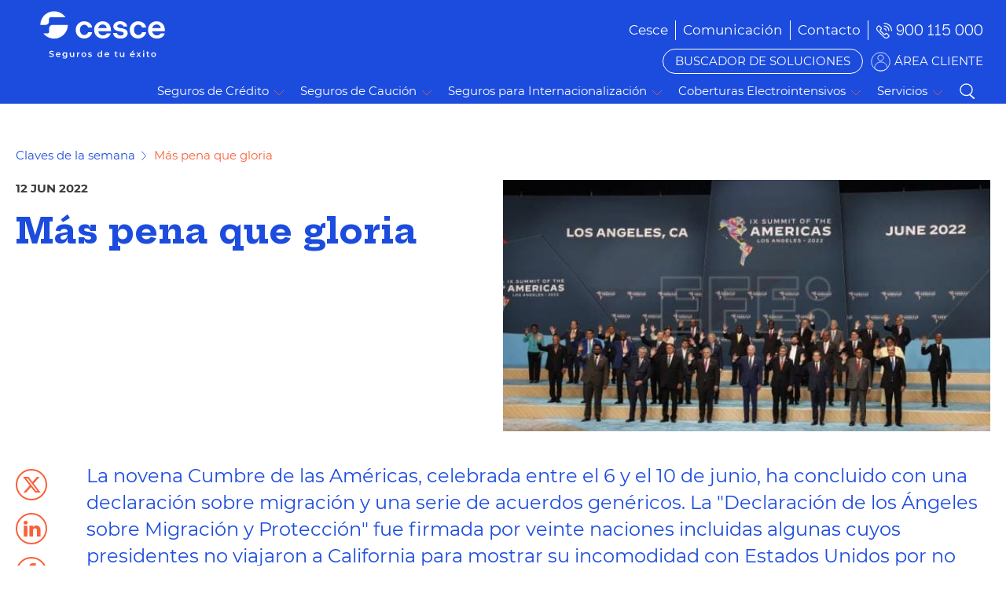

--- FILE ---
content_type: image/svg+xml
request_url: https://www.cesce.es/o/liferay-cesce-theme/images/iconos/icon-tag.svg
body_size: 1243
content:
<?xml version="1.0" encoding="utf-8"?>
<!-- Generator: Adobe Illustrator 25.4.1, SVG Export Plug-In . SVG Version: 6.00 Build 0)  -->
<svg version="1.1" id="Capa_1" xmlns="http://www.w3.org/2000/svg" xmlns:xlink="http://www.w3.org/1999/xlink" x="0px" y="0px"
	 viewBox="0 0 17 15" style="enable-background:new 0 0 17 15;" xml:space="preserve">
<style type="text/css">
	.st0{fill:#1C4CDE;}
</style>
<desc>Created with Sketch.</desc>
<g id="_x30_6_x5F_comunicacion">
	<g id="_x30_6_x5F_01_x5F_01_x5F_comunicacion_x5F_ficha-noticia" transform="translate(-129.000000, -3163.000000)">
		<g id="_x30_01-etiqueta" transform="translate(129.000000, 3163.000000)">
			<path id="Shape" class="st0" d="M14.2,1.2C14.2,0.6,13.6,0,13,0H7.9C7.5,0,7.2,0.1,7,0.4L0.4,7c-0.5,0.5-0.5,1.2,0,1.7l5.1,5.1
				c0.2,0.2,0.5,0.4,0.9,0.4c0.2,0,0.4-0.1,0.6-0.1c0.7-0.5-0.3,0.4,6.9-6.8C14,7,14.2,6.7,14.2,6.3C14.2,1.2,14.2,2,14.2,1.2z
				 M13.6,6.3c0,0.2-0.1,0.3-0.2,0.4l-6.6,6.6c-0.1,0.1-0.3,0.2-0.4,0.2c-0.2,0-0.3-0.1-0.4-0.2L0.8,8.3C0.7,8.2,0.6,8,0.6,7.9
				c0-0.2,0.1-0.3,0.2-0.4l6.6-6.6c0.1-0.1,0.3-0.2,0.4-0.2H13c0.3,0,0.6,0.3,0.6,0.6L13.6,6.3L13.6,6.3z"/>
			<path id="Shape_00000155116201189047277540000003968054960881174171_" class="st0" d="M15.4,1.2v5.7c0,0.2-0.1,0.3-0.2,0.4
				L8,14.6L8.5,15l7.2-7.2C15.9,7.6,16,7.3,16,6.9V1.2H15.4z"/>
			<path id="Shape_00000093895837188998878100000001547026418772968082_" class="st0" d="M10.8,2.1c-0.7,0-1.2,0.5-1.2,1.2
				s0.5,1.2,1.2,1.2S12,4,12,3.4S11.5,2.1,10.8,2.1z M10.8,4c-0.3,0-0.6-0.3-0.6-0.6s0.3-0.6,0.6-0.6s0.6,0.3,0.6,0.6S11.2,4,10.8,4
				z"/>
		</g>
	</g>
</g>
</svg>


--- FILE ---
content_type: image/svg+xml
request_url: https://www.cesce.es/o/liferay-cesce-theme/images/iconos/chile.svg
body_size: 1145
content:
<svg xmlns="http://www.w3.org/2000/svg" xmlns:xlink="http://www.w3.org/1999/xlink" width="20" height="20" viewBox="0 0 20 20">
    <defs>
        <path id="8cpx78tuaa" d="M0 0.04L9.98 0.04 9.98 9.998 0 9.998z"/>
    </defs>
    <g fill="none" fill-rule="evenodd">
        <g>
            <g>
                <g>
                    <g>
                        <path fill="#D52B1E" d="M9.98 19.96c5.497 0 9.98-4.473 9.98-9.958S15.477.044 9.98.044C4.483.044 0 4.517 0 10.002s4.483 9.958 9.98 9.958" transform="translate(-1152 -796) translate(826 754) translate(326 42)"/>
                        <path fill="#FFF" d="M9.98.044v9.958h9.98c0-5.5-4.468-9.958-9.98-9.958" transform="translate(-1152 -796) translate(826 754) translate(326 42)"/>
                        <g transform="translate(-1152 -796) translate(826 754) translate(326 42) translate(0 .004)">
                            <mask id="3etrrx5m4b" fill="#fff">
                                <use xlink:href="#8cpx78tuaa"/>
                            </mask>
                            <path fill="#0039A6" d="M9.98 9.998V.04C4.468.04 0 4.498 0 9.998h9.98z" mask="url(#3etrrx5m4b)"/>
                        </g>
                        <path fill="#FFF" d="M4.928 2.406L5.518 4.227 7.436 4.224 5.882 5.346 6.478 7.165 4.928 6.037 3.379 7.165 3.975 5.346 2.421 4.224 4.339 4.227z" transform="translate(-1152 -796) translate(826 754) translate(326 42)"/>
                    </g>
                </g>
            </g>
        </g>
    </g>
</svg>


--- FILE ---
content_type: text/javascript;charset=UTF-8
request_url: https://www.cesce.es/o/frontend-js-web/liferay/available_languages.jsp?browserId=chrome&themeId=liferaycesce_WAR_liferaycescetheme&colorSchemeId=01&minifierType=js&languageId=es_ES&b=7307&t=1769425980719
body_size: -134
content:
/*1623110530000*/
AUI.add("portal-available-languages",function(A){var available={};var direction={};available["es_ES"]="espa\u00f1ol (Espa\u00f1a)";direction["es_ES"]="ltr";available["en_GB"]="ingl\u00e9s (Reino Unido)";direction["en_GB"]="ltr";available["pt_BR"]="portugu\u00e9s (Brasil)";direction["pt_BR"]="ltr";available["pt_PT"]="portugu\u00e9s (Portugal)";direction["pt_PT"]="ltr";Liferay.Language.available=available;Liferay.Language.direction=direction},"",{requires:[]});